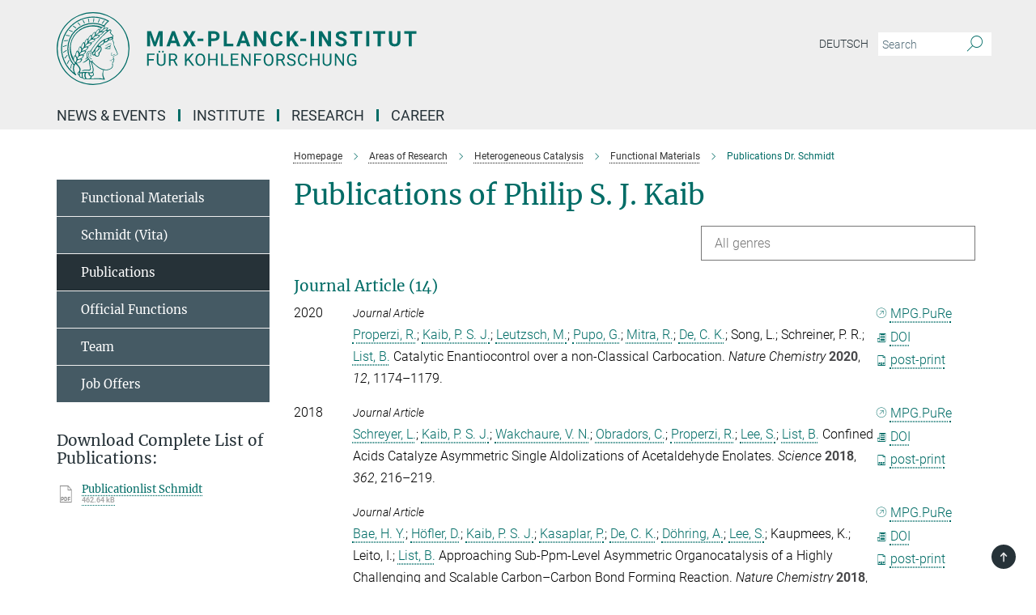

--- FILE ---
content_type: text/html; charset=utf-8
request_url: https://www.kofo.mpg.de/publication-search/298184?person=%2Fpersons%2Fresource%2Fpersons132871
body_size: 18385
content:
<!DOCTYPE html>
<html prefix="og: http://ogp.me/ns#" lang="en">
<head>
  <meta http-equiv="X-UA-Compatible" content="IE=edge">
  <meta content="width=device-width, initial-scale=1.0" name="viewport">
  <meta http-equiv="Content-Type" content="text/html; charset=utf-8"/>
  <title>Publications Dr. Schmidt</title>
  
  <meta name="keywords" content="" /><meta name="description" content="" />
  <meta name="robots" content="nofollow" />

  
<meta property="og:title" content="Publications Dr. Schmidt">
<meta property="og:description" content="">
<meta property="og:type" content="website">
<meta property="og:url" content="https://www.kofo.mpg.de/en/research/heterogeneous-catalysis/schmidt/publications">
<meta property="og:image" content="https://www.kofo.mpg.de/assets/og-logo-281c44f14f2114ed3fe50e666618ff96341055a2f8ce31aa0fd70471a30ca9ed.jpg">


  
  


  <meta name="msapplication-TileColor" content="#fff" />
<meta name="msapplication-square70x70logo" content="/assets/touch-icon-70x70-16c94b19254f9bb0c9f8e8747559f16c0a37fd015be1b4a30d7d1b03ed51f755.png" />
<meta name="msapplication-square150x150logo" content="/assets/touch-icon-150x150-3b1e0a32c3b2d24a1f1f18502efcb8f9e198bf2fc47e73c627d581ffae537142.png" />
<meta name="msapplication-wide310x150logo" content="/assets/touch-icon-310x150-067a0b4236ec2cdc70297273ab6bf1fc2dcf6cc556a62eab064bbfa4f5256461.png" />
<meta name="msapplication-square310x310logo" content="/assets/touch-icon-310x310-d33ffcdc109f9ad965a6892ec61d444da69646747bd88a4ce7fe3d3204c3bf0b.png" />
<link rel="apple-touch-icon" type="image/png" href="/assets/touch-icon-180x180-a3e396f9294afe6618861344bef35fc0075f9631fe80702eb259befcd682a42c.png" sizes="180x180">
<link rel="icon" type="image/png" href="/assets/touch-icon-32x32-143e3880a2e335e870552727a7f643a88be592ac74a53067012b5c0528002367.png" sizes="32x32">

  <link rel="preload" href="/assets/roboto-v20-latin-ext_latin_greek-ext_greek_cyrillic-ext_cyrillic-700-8d2872cf0efbd26ce09519f2ebe27fb09f148125cf65964890cc98562e8d7aa3.woff2" as="font" type="font/woff2" crossorigin="anonymous">
  
  
  
  <script>var ROOT_PATH = '/';var LANGUAGE = 'en';var PATH_TO_CMS = 'https://kofo.iedit.mpg.de';var INSTANCE_NAME = 'kofo';</script>
  
      <link rel="stylesheet" media="all" href="/assets/responsive_live_green-b4104db02fad82373eaef717c39506fa87036661729168d4cfe06a4e84cae1cb.css" />
    <link rel="stylesheet" media="all" href="/assets/responsive/headerstylesheets/kofo-header-7994db30d10f9943cc1702fe3fe9940e9a06e4f2cca256c93ac0a1b3d57509b2.css" />

<script>
  window.addEventListener("load", function() {
    var linkElement = document.createElement("link");
    linkElement.rel="stylesheet";
    linkElement.href="/assets/katex/katex-4c5cd0d7a0c68fd03f44bf90378c50838ac39ebc09d5f02a7a9169be65ab4d65.css";
    linkElement.media="all";
    document.head.appendChild(linkElement);
  });
</script>


  

  

  <script>
  if(!window.DCLGuard) {
    window.DCLGuard=true;
  }
</script>
<script type="module">
//<![CDATA[
document.body.addEventListener('Base',function(){  (function (global) {
    if (global.MpgApp && global.MpgApp.object) {
      global.MpgApp.object.id = +'298184';
    }
  }(window));
});
/*-=deferred=-*/
//]]>
</script>
  <link rel="canonical" href="https://www.kofo.mpg.de/en/research/heterogeneous-catalysis/schmidt/publications" />


  
  <meta name="csrf-param" content="authenticity_token" />
<meta name="csrf-token" content="99zDU9hPBelSqumQ9Du6olC31ZtWizjKQwsOk4Xj5c-D3QHpufg0bpLAT1qE_fvZAAvRkgaczxNXXwztSUxZlQ" />
  <meta name="generator" content="JustRelate CX Cloud (www.justrelate.com)" />
  
  
      <link rel="alternate" hreflang="de" href="https://www.kofo.mpg.de/de/forschung/heterogene-katalyse/schmidt/publikationen" />
    <link rel="alternate" hreflang="en" href="https://www.kofo.mpg.de/en/research/heterogeneous-catalysis/schmidt/publications" />


  
    <script type="module" >
      window.allHash = { 'manifest':'/assets/manifest-04024382391bb910584145d8113cf35ef376b55d125bb4516cebeb14ce788597','responsive/modules/display_pubman_reference_counter':'/assets/responsive/modules/display_pubman_reference_counter-8150b81b51110bc3ec7a4dc03078feda26b48c0226aee02029ee6cf7d5a3b87e','responsive/modules/video_module':'/assets/responsive/modules/video_module-231e7a8449475283e1c1a0c7348d56fd29107c9b0d141c824f3bd51bb4f71c10','responsive/live/annual_report_overview':'/assets/responsive/live/annual_report_overview-f7e7c3f45d3666234c0259e10c56456d695ae3c2df7a7d60809b7c64ce52b732','responsive/live/annual_review_overview':'/assets/responsive/live/annual_review_overview-49341d85de5d249f2de9b520154d516e9b4390cbf17a523d5731934d3b9089ec','responsive/live/deferred-picture-loader':'/assets/responsive/live/deferred-picture-loader-088fb2b6bedef1b9972192d465bc79afd9cbe81cefd785b8f8698056aa04cf93','responsive/live/employee':'/assets/responsive/live/employee-ac8cd3e48754c26d9eaf9f9965ab06aca171804411f359cbccd54a69e89bc31c','responsive/live/employee_landing_page':'/assets/responsive/live/employee_landing_page-ac8cd3e48754c26d9eaf9f9965ab06aca171804411f359cbccd54a69e89bc31c','responsive/live/employee_search':'/assets/responsive/live/employee_search-47a41df3fc7a7dea603765ad3806515b07efaddd7cf02a8d9038bdce6fa548a1','responsive/live/event_overview':'/assets/responsive/live/event_overview-817c26c3dfe343bed2eddac7dd37b6638da92babec077a826fde45294ed63f3c','responsive/live/gallery_overview':'/assets/responsive/live/gallery_overview-459edb4dec983cc03e8658fafc1f9df7e9d1c78786c31d9864e109a04fde3be7','responsive/live/institute_page':'/assets/responsive/live/institute_page-03ec6d8aaec2eff8a6c1522f54abf44608299523f838fc7d14db1e68d8ec0c7a','responsive/live/institutes_map':'/assets/responsive/live/institutes_map-588c0307e4a797238ba50134c823708bd3d8d640157dc87cf24b592ecdbd874e','responsive/live/job_board':'/assets/responsive/live/job_board-0db2f3e92fdcd350960e469870b9bef95adc9b08e90418d17a0977ae0a9ec8fd','responsive/live/newsroom':'/assets/responsive/live/newsroom-c8be313dabf63d1ee1e51af14f32628f2c0b54a5ef41ce999b8bd024dc64cad2','responsive/live/organigramm':'/assets/responsive/live/organigramm-18444677e2dce6a3c2138ce8d4a01aca7e84b3ea9ffc175b801208634555d8ff','responsive/live/research_page':'/assets/responsive/live/research_page-c8be313dabf63d1ee1e51af14f32628f2c0b54a5ef41ce999b8bd024dc64cad2','responsive/live/science_gallery_overview':'/assets/responsive/live/science_gallery_overview-5c87ac26683fe2f4315159efefa651462b87429147b8f9504423742e6b7f7785','responsive/live/tabcard':'/assets/responsive/live/tabcard-be5f79406a0a3cc678ea330446a0c4edde31069050268b66ce75cfda3592da0d','live/advent_calendar':'/assets/live/advent_calendar-4ef7ec5654db2e7d38c778dc295aec19318d2c1afcbbf6ac4bfc2dde87c57f12','live/employee':'/assets/live/employee-fb8f504a3309f25dbdd8d3cf3d3f55c597964116d5af01a0ba720e7faa186337','live/employee_landing_page':'/assets/live/employee_landing_page-fb8f504a3309f25dbdd8d3cf3d3f55c597964116d5af01a0ba720e7faa186337','live/gallery_overview':'/assets/live/gallery_overview-18a0e0553dd83304038b0c94477d177e23b8b98bff7cb6dd36c7c99bf8082d12','live/podcast_page':'/assets/live/podcast_page-fe7023d277ed2b0b7a3228167181231631915515dcf603a33f35de7f4fd9566f','live/video_page':'/assets/live/video_page-62efab78e58bdfd4531ccfc9fe3601ea90abeb617a6de220c1d09250ba003d37','responsive/mpg_common/live/dropdown_list':'/assets/responsive/mpg_common/live/dropdown_list-71372d52518b3cb50132756313972768fdec1d4fa3ffa38e6655696fe2de5c0b','responsive/mpg_common/live/event_calendar':'/assets/responsive/mpg_common/live/event_calendar-719dd7e7333c7d65af04ddf8e2d244a2646b5f16d0d7f24f75b0bb8c334da6a5','responsive/mpg_common/live/event_registration':'/assets/responsive/mpg_common/live/event_registration-e6771dca098e37c2858ff2b690497f83a2808b6c642e3f4540e8587e1896c84e','responsive/mpg_common/live/expandable':'/assets/responsive/mpg_common/live/expandable-e2143bde3d53151b5ff7279eaab589f3fefb4fd31278ca9064fd6b83b38d5912','responsive/mpg_common/live/gallery_youtube_video':'/assets/responsive/mpg_common/live/gallery_youtube_video-b859711b59a5655b5fa2deb87bd0d137460341c3494a5df957f750c716970382','responsive/mpg_common/live/interactive_table':'/assets/responsive/mpg_common/live/interactive_table-bff65d6297e45592f8608cd64814fc8d23f62cb328a98b482419e4c25a31fdde','responsive/mpg_common/live/intersection-observer':'/assets/responsive/mpg_common/live/intersection-observer-9e55d6cf2aac1d0866ac8588334111b664e643e4e91b10c5cbb42315eb25d974','responsive/mpg_common/live/main_menu':'/assets/responsive/mpg_common/live/main_menu-43966868573e0e775be41cf218e0f15a6399cf3695eb4297bae55004451acada','responsive/mpg_common/live/news_publication_overview':'/assets/responsive/mpg_common/live/news_publication_overview-d1aae55c18bfd7cf46bad48f7392e51fc1b3a3b887bc6312a39e36eaa58936fa','responsive/mpg_common/live/reverse':'/assets/responsive/mpg_common/live/reverse-9d6a32ce7c0f41fbc5249f8919f9c7b76cacd71f216c9e6223c27560acf41c8b','responsive/mpg_common/live/shuffle':'/assets/responsive/mpg_common/live/shuffle-14b053c3d32d46209f0572a91d3240487cd520326247fc2f1c36ea4d3a6035eb','responsive/mpg_common/live/slick_lazyloader':'/assets/responsive/mpg_common/live/slick_lazyloader-ea2704816b84026f362aa3824fcd44450d54dffccb7fca3c853d2f830a5ce412','responsive/mpg_common/live/video':'/assets/responsive/mpg_common/live/video-55b7101b2ac2622a81eba0bdefd94b5c5ddf1476b01f4442c3b1ae855b274dcf','responsive/mpg_common/live/youtube_extension':'/assets/responsive/mpg_common/live/youtube_extension-2b42986b3cae60b7e4153221d501bc0953010efeadda844a2acdc05da907e90f','preview/_pdf_sorting':'/assets/preview/_pdf_sorting-8fa7fd1ef29207b6c9a940e5eca927c26157f93f2a9e78e21de2578e6e06edf0','preview/advent_calendar':'/assets/preview/advent_calendar-4ef7ec5654db2e7d38c778dc295aec19318d2c1afcbbf6ac4bfc2dde87c57f12','preview/annual_review_search':'/assets/preview/annual_review_search-8fa7fd1ef29207b6c9a940e5eca927c26157f93f2a9e78e21de2578e6e06edf0','preview/edit_overlays':'/assets/preview/edit_overlays-cef31afd41d708f542672cc748b72a6b62ed10df9ee0030c11a0892ae937db70','preview/employee':'/assets/preview/employee-fb8f504a3309f25dbdd8d3cf3d3f55c597964116d5af01a0ba720e7faa186337','preview/employee_landing_page':'/assets/preview/employee_landing_page-fb8f504a3309f25dbdd8d3cf3d3f55c597964116d5af01a0ba720e7faa186337','preview/gallery_overview':'/assets/preview/gallery_overview-ca27fbd8e436a0f15e28d60a0a4a5861f7f9817b9cb44cb36ae654ebe03eec2a','preview/lodash':'/assets/preview/lodash-01fbab736a95109fbe4e1857ce7958edc28a78059301871a97ed0459a73f92d2','preview/overlay':'/assets/preview/overlay-4b3006f01cc2a80c44064f57acfdb24229925bbf211ca5a5e202b0be8cd2e66e','preview/overlay_ajax_methods':'/assets/preview/overlay_ajax_methods-0cceedf969995341b0aeb5629069bf5117896d2b053822e99f527e733430de65','preview/pdf_overview':'/assets/preview/pdf_overview-8fa7fd1ef29207b6c9a940e5eca927c26157f93f2a9e78e21de2578e6e06edf0','preview/podcast_page':'/assets/preview/podcast_page-8b696f28fe17c5875ac647a54463d6cf4beda5fa758ba590dd50d4f7d11e02a0','preview/preview':'/assets/preview/preview-7d20d27ffa274bf0336cbf591613fbbffd4fa684d745614240e81e11118b65c2','preview/science_gallery_overview':'/assets/preview/science_gallery_overview-00600feadb223d3b4cb5432a27cc6bee695f2b95225cb9ecf2e9407660ebcc35','preview/video_page':'/assets/preview/video_page-5359db6cf01dcd5736c28abe7e77dabdb4c7caa77184713f32f731d158ced5a8','preview_manifest':'/assets/preview_manifest-04024382391bb910584145d8113cf35ef376b55d125bb4516cebeb14ce788597','editmarker':'/assets/editmarker-b8d0504e39fbfef0acc731ba771c770852ec660f0e5b8990b6d367aefa0d9b9c','live':'/assets/live-4aa8e228b0242df1d2d064070d3be572a1ad3e67fe8c70b092213a5236b38737','print':'/assets/print-08c7a83da7f03ca9674c285c1cc50a85f44241f0bcef84178df198c8e9805c3c','mpg_base':'/assets/mpg_base-161fbafcd07f5fc9b56051e8acd88e712c103faef08a887e51fdcf16814b7446','mpg_fouc':'/assets/mpg_fouc-e8a835d89f91cf9c99be7a651f3ca1d04175934511621130554eef6aa910482c','mpg_amd':'/assets/mpg_amd-7c9ab00ac1b3a8c78cac15f76b6d33ed50bb1347cea217b0848031018ef80c94','mpg_amd_bundle':'/assets/mpg_amd_bundle-932e0d098e1959a6b4654b199e4c02974ab670115222c010a0bcc14756fce071','responsive/friendlycaptcha/widget.module.min':'/assets/responsive/friendlycaptcha/widget.module.min-19cabfb2100ce6916acaa628a50895f333f8ffb6a12387af23054565ee2122f2','responsive/honeybadger.min':'/assets/responsive/honeybadger.min-213763a8258237e8c4d12f0dbd98d8a966023b02f7433c1a05c1bace6ef120ec','responsive_live':'/assets/responsive_live-d4b4a938cbf67a69dc6ba9767c95bb10486874f069e457abc2ad6f53c7126fac','katex/katex':'/assets/katex/katex-ca9d4097b1925d5d729e5c4c7ffcdb44112ba08c53e7183feb26afa6927cc4fd','responsive/tsmodules/cashew':'/assets/responsive/tsmodules/cashew-f2b3a6f988f933937212c2239a5008703225511ab19b4a6d6cbead2e9904ae21','responsive/tsmodules/datahandler':'/assets/responsive/tsmodules/datahandler-18b09253aa824ba684b48d41aea5edb6321851210404bdc3c47922c961181980','responsive/tsmodules/edit-menu':'/assets/responsive/tsmodules/edit-menu-ed8038730fbc4b64d700f28f3ccdcc8c33cc558e1182af3f37b6b4374a3ad3b6','responsive/tsmodules/edit':'/assets/responsive/tsmodules/edit-80ca9b5137f2eeb575e45f3ff1fd611effb73bd27d9f920d5f758c27a4212067','responsive/tsmodules/image-information':'/assets/responsive/tsmodules/image-information-2766379bd0ae7c612169084e5437d5662006eec54acbecba9f83ac8773ac20fa','responsive/tsmodules/languages':'/assets/responsive/tsmodules/languages-33d886fa0f8a758ac8817dfaf505c136d22e86a95988298f3b14cf46c870a586','responsive/tsmodules/menu':'/assets/responsive/tsmodules/menu-dc7cee42b20a68a887e06bb1979d6ecc601ff8dd361b80cc6a8190e33ab7f005','responsive/tsmodules/notify':'/assets/responsive/tsmodules/notify-44b67b61195156d3827af8dfd00797cd327f013dc404720659f2d3da19cf6f77','responsive/tsmodules/virtual-form':'/assets/responsive/tsmodules/virtual-form-31974440dbd9f79534149b9376a63b1f2e0b542abb5ba898e4fbaeef377d66ca' }
    </script>
    <script type="module">
//<![CDATA[
document.body.addEventListener('AMD',function(){    requirejs.config({
      waitSeconds:0,
      paths: allHash
    })
});
/*-=deferred=-*/
//]]>
</script></head>

 <body class="kofo publication_search  language-en" id="top">
  
  
  

<header class="navbar hero navigation-on-bottom">

  <div class="container remove-padding header-main-container">


    <div class="navbar-header">
        <a class="navbar-brand mpg-icon mpg-icon-logo language-en language-engreen" aria-label="Logo Max-Planck-Institut für Kohlenforschung, go to homepage" href="/en"></a>
    </div>

    <div class="lang-search">
      <div class="collapse navbar-collapse bs-navbar-collapse">
        <ul class="hidden-xs hidden-sm nav navbar-nav navbar-right navbar-meta">
          <li class="language-switcher-links">
            <li class="flag">
    <a class="icon_flag_de" href="/publication-search/252702?person=%2Fpersons%2Fresource%2Fpersons132871">Deutsch</a>
</li>


          </li>
          <li>
            <form class="navbar-form navbar-left search-field hidden-xs" role="search" action="/2603/search-result" accept-charset="UTF-8" method="get">
  <div class="form-group noindex">
    <input class="form-control searchfield"
      name="searchfield"
      placeholder="Search"
      value=""
      type="search"
      aria-label="You did not enter a query."
    />
    <button class="btn btn-default searchbutton" aria-label="Search">
      <i class="mpg-icon mpg-icon-search" role="img" aria-hidden="true"></i>
    </button>
  </div>
</form>
          </li>
          <li>
            
          </li>

        </ul>
      </div>
    </div>


    <div class="navbar-title-wrapper">

      <nav class="navbar navbar-default" aria-label="Main navigation">
        <div class="navbar-header">
          <div class="visible-xs visible-sm">
            <button class="nav-btn navbar-toggle" type="button" data-toggle="collapse" data-target="#main-navigation-container" aria-haspopup="true" aria-expanded="false" aria-label="Main navigation switch">
              <svg width="40" height="40" viewBox="-25 -25 50 50">
                <circle cx="0" cy="0" r="25" fill="none"/>
                <rect class="burgerline-1" x="-15" y="-12" width="30" height="4" fill="black"/>
                <rect class="burgerline-2" x="-15" y="-2" width="30" height="4" fill="black"/>
                <rect class="burgerline-3" x="-15" y="8" width="30" height="4" fill="black"/>
              </svg>
            </button>
          </div>
        </div>

        <div class="collapse navbar-collapse js-navbar-collapse noindex" id="main-navigation-container">

          <div class="mobile-search-pwa-container">
            <div class="mobile-search-container">
              <form class="navbar-form navbar-left search-field visible-sm visible-xs mobile clearfix" role="search" action="/2603/search-result" accept-charset="UTF-8" method="get">
  <div class="form-group noindex">
    <input class="form-control searchfield"
      name="searchfield"
      placeholder="Search"
      value=""
      type="search"
      aria-label="You did not enter a query."
    />
    <button class="btn btn-default searchbutton" aria-label="Search">
      <i class="mpg-icon mpg-icon-search" role="img" aria-hidden="true"></i>
    </button>
  </div>
</form>
            </div>
              
          </div>

          
            <ul class="nav navbar-nav col-xs-12" id="main_nav" data-timestamp="2026-01-13T10:30:14.902Z">
<li class="dropdown mega-dropdown clearfix" tabindex="0" data-positioning="1">
<a class="main-navi-item dropdown-toggle undefined" id="Root-en.0">News &amp; Events<span class="arrow-dock"></span></a><a class="dropdown-toggle visible-xs visible-sm" data-no-bs-toggle="dropdown" role="button" aria-expanded="false" aria-controls="flyout-Root-en.0"><span class="mpg-icon mpg-icon-down2"></span></a><ul id="flyout-Root-en.0" class="col-xs-12 dropdown-menu  mega-dropdown-menu row"><li class="col-xs-12 col-sm-4 menu-column"><ul class="main">
<li class="dropdown-title"><a href="/en/news" id="Root-en.0.0.0">News</a></li>
<li class="dropdown-title"><a href="/en/mediacenter" id="Root-en.0.0.1">Mediacenter</a></li>
<li class="dropdown-title"><a href="/en/current-topics/events" id="Root-en.0.0.2">Events</a></li>
<li class="dropdown-title"><a href="/943707/nobelpreis-2021" id="Root-en.0.0.3">Nobelprize 2021</a></li>
<li class="dropdown-title"><a href="/en/ziegler-lectures" id="Root-en.0.0.4">Ziegler Lectures</a></li>
<li class="dropdown-title"><a class="external" href="https://www.cec.mpg.de/en/institute/ernst-haage-award" target="_blank" id="Root-en.0.0.5">Ernst Haage Prize</a></li>
</ul></li></ul>
</li>
<li class="dropdown mega-dropdown clearfix" tabindex="0" data-positioning="1">
<a class="main-navi-item dropdown-toggle undefined" id="Root-en.1">Institute<span class="arrow-dock"></span></a><a class="dropdown-toggle visible-xs visible-sm" data-no-bs-toggle="dropdown" role="button" aria-expanded="false" aria-controls="flyout-Root-en.1"><span class="mpg-icon mpg-icon-down2"></span></a><ul id="flyout-Root-en.1" class="col-xs-12 dropdown-menu  mega-dropdown-menu row"><li class="col-xs-12 col-sm-4 menu-column"><ul class="main">
<li class="dropdown-title"><a href="/en/institute" id="Root-en.1.0.0">Overview</a></li>
<li class="dropdown-title"><a href="/en/institute/portrait" id="Root-en.1.0.1">Portrait</a></li>
<li class="dropdown-title"><a href="/en/institute/history" id="Root-en.1.0.2">History</a></li>
<li class="dropdown-title"><a href="/en/institute/foundation" id="Root-en.1.0.3">Foundation</a></li>
<li class="dropdown-title"><a href="/2491/kofo#__target_object_not_reachable" id="Root-en.1.0.4">Organizational Chart</a></li>
<li class="dropdown-title"><a href="/en/institute/board-of-directors" id="Root-en.1.0.5">Board of Directors</a></li>
<li class="dropdown-title"><a href="/en/institute/administration" id="Root-en.1.0.6">Administration</a></li>
<li class="dropdown-title"><a href="/en/institute/personnel" id="Root-en.1.0.7">Personnel</a></li>
<li class="dropdown-title">
<a href="/en/institute/publications" id="Root-en.1.0.8">Publications</a><ul><li><a class="external" href="https://www.mpg.de/154876/kohlenforschung" target="_blank" id="Root-en.1.0.8.0">Year Book Articles</a></li></ul>
</li>
<li class="dropdown-title"><a href="/en/institute/muelheim-and-surrounding" id="Root-en.1.0.9">Mülheim and Surrounding</a></li>
<li class="dropdown-title"><a href="/863544/Campus-Life" id="Root-en.1.0.10">Campus Life</a></li>
</ul></li></ul>
</li>
<li class="dropdown mega-dropdown clearfix" tabindex="0" data-positioning="3">
<a class="main-navi-item dropdown-toggle undefined" id="Root-en.2">Research<span class="arrow-dock"></span></a><a class="dropdown-toggle visible-xs visible-sm" data-no-bs-toggle="dropdown" role="button" aria-expanded="false" aria-controls="flyout-Root-en.2"><span class="mpg-icon mpg-icon-down2"></span></a><ul id="flyout-Root-en.2" class="col-xs-12 dropdown-menu  mega-dropdown-menu row">
<li class="col-xs-12 col-sm-4 menu-column"><ul class="main">
<li class="dropdown-title"><a href="/en/areas-of-research" id="Root-en.2.0.0">Overview</a></li>
<li class="dropdown-title">
<a id="Root-en.2.0.1">Organic Synthesis</a><ul><li><a href="/en/research/organic-synthesis" id="Root-en.2.0.1.0">Tobias Ritter</a></li></ul>
</li>
<li class="dropdown-title">
<a id="Root-en.2.0.2">Homogeneous Catalysis</a><ul>
<li><a href="/en/research/homogeneous-catalysis" id="Root-en.2.0.2.0">Benjamin List</a></li>
<li><a href="/1017838/turberg" id="Root-en.2.0.2.1">Mathias Turberg</a></li>
</ul>
</li>
<li class="dropdown-title">
<a id="Root-en.2.0.3">Heterogeneous Catalysis</a><ul>
<li><a href="/en/research/heterogeneous-catalysis" id="Root-en.2.0.3.0">Ferdi Schüth</a></li>
<li><a href="/en/research/heterogeneous-catalysis/felderhoff" id="Root-en.2.0.3.1">Michael Felderhoff</a></li>
<li><a href="/en/research/heterogeneous-catalysis/marlow" id="Root-en.2.0.3.2">Frank Marlow</a></li>
<li><a href="/en/research/heterogeneous-catalysis/neumann" id="Root-en.2.0.3.3">Constanze Neumann</a></li>
<li><a href="/en/research/heterogeneous-catalysis/schmidt" id="Root-en.2.0.3.4">Wolfgang Schmidt</a></li>
<li><a href="/en/research/heterogeneous-catalysis/tueysuez" id="Root-en.2.0.3.5">Harun Tüysüz</a></li>
<li><a href="/kofo/en/research/services/xrd-and-spectroscopy" id="Root-en.2.0.3.6">Claudia Weidenthaler</a></li>
<li><a href="/990687/MechSyn" id="Root-en.2.0.3.7">MechSyn</a></li>
<li><a href="/1039625/Minerva-Carbon" id="Root-en.2.0.3.8">Minerva Carbon</a></li>
</ul>
</li>
<li class="dropdown-title">
<a id="Root-en.2.0.4">Organometallic Chemistry</a><ul><li><a href="/en/research/organometallic-chemistry" id="Root-en.2.0.4.0">Alois Fürstner</a></li></ul>
</li>
</ul></li>
<li class="col-xs-12 col-sm-4 menu-column"><ul class="main">
<li class="dropdown-title">
<a id="Root-en.2.1.0">Molecular Theory and Spectroscopy</a><ul>
<li><a href="/en/research/molecular-theory-and-spectroscopy" id="Root-en.2.1.0.0">Frank Neese</a></li>
<li><a href="/en/research/molecular-theory-and-spectroscopy/atanasov" id="Root-en.2.1.0.1">Mihail Atanasov</a></li>
<li><a href="/en/research/molecular-theory-and-spectroscopy/auer" id="Root-en.2.1.0.2">Alexander Auer</a></li>
<li><a href="/en/research/molecular-theory-and-spectroscopy/van-gastel" id="Root-en.2.1.0.3">Maurice van Gastel</a></li>
<li><a href="/en/research/molecular-theory-and-spectroscopy/helmich-paris" id="Root-en.2.1.0.4">Benjamin Helmich-Paris</a></li>
<li><a href="/en/research/molecular-theory-and-spectroscopy/manganas" id="Root-en.2.1.0.5">Dimitrios Manganas</a></li>
<li><a href="/en/research/molecular-theory-and-spectroscopy/pantazis" id="Root-en.2.1.0.6">Dimitrios Pantazis</a></li>
<li><a href="/970824/qiu" id="Root-en.2.1.0.7">Guanqi Qiu</a></li>
</ul>
</li>
<li class="dropdown-title">
<a id="Root-en.2.1.1">Biocatalysis</a><ul><li><a href="/en/research/biocatalysis" id="Root-en.2.1.1.0">Manfred T. Reetz</a></li></ul>
</li>
<li class="dropdown-title">
<a id="Root-en.2.1.2">Sustainable Catalysis</a><ul><li><a href="/1025115/cornella" id="Root-en.2.1.2.0">Josep Cornellà</a></li></ul>
</li>
</ul></li>
<li class="col-xs-12 col-sm-4 menu-column"><ul class="main">
<li class="dropdown-title">
<a id="Root-en.2.2.0">Service Departments</a><ul>
<li><a href="/en/forschung/service-departments" id="Root-en.2.2.0.0">Overview</a></li>
<li><a href="/en/research/services/it" id="Root-en.2.2.0.1">Christian Baumert: IT</a></li>
<li><a href="/en/research/services/library" id="Root-en.2.2.0.2">Christian Baumert: Library</a></li>
<li><a href="/en/research/services/nmr" id="Root-en.2.2.0.3">Christophe Farès: Nuclear Magnetic Resonance Spectroscopy</a></li>
<li><a href="/en/research/service-departments/emray" id="Root-en.2.2.0.4">Christian W. Lehmann: Chemical Crystallography and Electron Microscopy</a></li>
<li><a href="/en/research/services/ms" id="Root-en.2.2.0.5">Wolfgang Schrader: Mass Spectrometry Laboratory</a></li>
<li><a href="/en/research/services/gclc" id="Root-en.2.2.0.6">Philipp Schulze: Chromatography</a></li>
<li><a href="/en/research/services/technical-laboratories" id="Root-en.2.2.0.7">Nils Theyssen: Technical Laboratories and Central Safety</a></li>
<li><a href="/kofo/en/research/services/xrd-and-spectroscopy" id="Root-en.2.2.0.8">Claudia Weidenthaler: XRD &amp; Spectroscopy</a></li>
<li><a href="/en/research/services/orca" id="Root-en.2.2.0.9">Frank Wennmohs: ORCA</a></li>
</ul>
</li>
<li class="dropdown-title"><a href="/en/research/previous-groupleaders" id="Root-en.2.2.1">Previous Group Leaders</a></li>
</ul></li>
</ul>
</li>
<li class="dropdown mega-dropdown clearfix" tabindex="0" data-positioning="1">
<a class="main-navi-item dropdown-toggle undefined" id="Root-en.3"> Career<span class="arrow-dock"></span></a><a class="dropdown-toggle visible-xs visible-sm" data-no-bs-toggle="dropdown" role="button" aria-expanded="false" aria-controls="flyout-Root-en.3"><span class="mpg-icon mpg-icon-down2"></span></a><ul id="flyout-Root-en.3" class="col-xs-12 dropdown-menu  mega-dropdown-menu row"><li class="col-xs-12 col-sm-4 menu-column"><ul class="main">
<li class="dropdown-title"><a href="/career" id="Root-en.3.0.0">Overview</a></li>
<li class="dropdown-title"><a href="/862890/How-to-apply" id="Root-en.3.0.1">How to apply</a></li>
<li class="dropdown-title"><a href="/en/job-advertisements" id="Root-en.3.0.2">Job Advertisements</a></li>
<li class="dropdown-title"><a href="/863544/Campus-Life" id="Root-en.3.0.3">Campus Life</a></li>
<li class="dropdown-title"><a href="/862987/Ausbildung" id="Root-en.3.0.4">Apprentice Program</a></li>
<li class="dropdown-title"><a href="/863827/schule-und-praktikum" id="Root-en.3.0.5">Teachers and Students</a></li>
</ul></li></ul>
</li>
</ul>

          <div class="text-center language-switcher visible-xs visible-sm">
            <li class="flag">
    <a class="icon_flag_de" href="/publication-search/252702?person=%2Fpersons%2Fresource%2Fpersons132871">Deutsch</a>
</li>


          </div>
        </div>
      </nav>
    </div>
  </div>
</header>

<header class="container-full-width visible-print-block">
  <div class="container">
    <div class="row">
      <div class="col-xs-12">
        <div class="content">
              <span class="mpg-icon mpg-icon-logo custom-print-header language-en">
                Max-Planck-Institut für Kohlenforschung
              </span>
        </div>
      </div>
    </div>
  </div>
</header>

<script type="module">
//<![CDATA[
document.body.addEventListener('Base',function(){  var mainMenu;
  if(typeof MpgCommon != "undefined") {
    mainMenu = new MpgCommon.MainMenu();
  }
});
/*-=deferred=-*/
//]]>
</script>
  
  <div id="page_content">
    
  <div class="container content-wrapper">
    <div class="row">
      <main>
        <article class="col-md-9  col-md-push-3">
          <div class="content py-0">
            <div class="noindex">
  <nav class="hidden-print" aria-label="breadcrumb">
    <ol class="breadcrumb clearfix" vocab="http://schema.org/" typeof="BreadcrumbList">

          <li class="breadcrumb-item" property="itemListElement" typeof="ListItem">
            <a property="item"
               typeof="WebPage"
               href="/en"
               class=""
               title="">
              <span property="name">Homepage</span>
            </a>
            <meta property="position" content="1">
          </li>
          <li class="breadcrumb-item" property="itemListElement" typeof="ListItem">
            <a property="item"
               typeof="WebPage"
               href="/en/areas-of-research"
               class=""
               title="">
              <span property="name">Areas of Research</span>
            </a>
            <meta property="position" content="2">
          </li>
          <li class="breadcrumb-item" property="itemListElement" typeof="ListItem">
            <a property="item"
               typeof="WebPage"
               href="/en/research/heterogeneous-catalysis"
               class=""
               title="">
              <span property="name">Heterogeneous Catalysis</span>
            </a>
            <meta property="position" content="3">
          </li>
          <li class="breadcrumb-item" property="itemListElement" typeof="ListItem">
            <a property="item"
               typeof="WebPage"
               href="/en/research/heterogeneous-catalysis/schmidt"
               class=""
               title="">
              <span property="name">Functional Materials</span>
            </a>
            <meta property="position" content="4">
          </li>
      <li class="breadcrumb-item active" property="itemListElement" typeof="ListItem" aria-current="page">
        <span property="name">Publications Dr. Schmidt</span>
        <meta property="position" content="5">
      </li>
    </ol>
  </nav>
</div>


          </div>
          

<div class="content">
  <h1>Publications of Philip S. J. Kaib</h1>

  <div id="new_search_button" class="clearfix">
    
  </div>
    <div id="publication_dropdown_lists" class="clearfix">
  <div class="dropdown_list large">
    <div class="selected_date show_next">All genres</div>
    <ul class="select dropdown-menu select_hidden">
        <li><a rel="nofollow" href="/publication-search/298184?deactivate_global_blacklist=false&page=1&person=%2Fpersons%2Fresource%2Fpersons132871#article">Journal Article (14)</a></li>
        <li><a rel="nofollow" href="/publication-search/298184?deactivate_global_blacklist=false&page=1&person=%2Fpersons%2Fresource%2Fpersons132871#thesis-phd">Thesis - PhD (1)</a></li>
        <li><a rel="nofollow" href="/publication-search/298184?deactivate_global_blacklist=false&page=1&person=%2Fpersons%2Fresource%2Fpersons132871#other">Other (3)</a></li>
    </ul>
  </div>
</div>


      <h3><a name="article">Journal Article (14)</a></h3>
  <div class="publication_list">
      <div class="publication_in_list row">
        <div class="publication_index col-xs-12 col-sm-1">2020</div>
        <div class="col-xs-12 publication_container no-gutters col-sm-11">
          <div class="publication_in_list_content col-xs-12 col-sm-10">
            <small><i>Journal Article</i></small>
            <div><a rel="nofollow" class="author_name" href="/publication-search/298184?person=%2Fpersons%2Fresource%2Fpersons194757">Properzi, R.</a>; <a rel="nofollow" class="author_name" href="/publication-search/298184?person=%2Fpersons%2Fresource%2Fpersons132871">Kaib, P. S. J.</a>; <a rel="nofollow" class="author_name" href="/publication-search/298184?person=%2Fpersons%2Fresource%2Fpersons132873">Leutzsch, M.</a>; <a rel="nofollow" class="author_name" href="/publication-search/298184?person=%2Fpersons%2Fresource%2Fpersons160168">Pupo, G.</a>; <a rel="nofollow" class="author_name" href="/publication-search/298184?person=%2Fpersons%2Fresource%2Fpersons188244">Mitra, R.</a>; <a rel="nofollow" class="author_name" href="/publication-search/298184?person=%2Fpersons%2Fresource%2Fpersons132969">De, C. K.</a>; <span class='author_name'>Song, L.</span>; <span class='author_name'>Schreiner, P. R.</span>; <a rel="nofollow" class="author_name" href="/publication-search/298184?person=%2Fpersons%2Fresource%2Fpersons58764">List, B.</a> Catalytic Enantiocontrol over a non-Classical Carbocation. <i>Nature Chemistry</i> <b>2020</b>, <i>12</i>, 1174–1179.</div>
          </div>
          <div class="publication_links col-xs-12 col-sm-2"><div class="options">
  <div class="publication_link">
    <a class="pubman" target="_blank" rel="nofollow" href="https://pure.mpg.de/pubman/faces/ViewItemFullPage.jsp?itemId=item_3257766"><i class="external"></i>MPG.PuRe</a>
  </div>
  <div class="publication_link"><a class="doi" target="_blank" rel="nofollow" href="https://dx.doi.org/10.1038/s41557-020-00558-1"><i class="mpg-icon mpg-icon-news"></i>DOI</a></div>
    <div class="publication_link"><a class="pdf" target="_blank" rel="nofollow" href="https://pure.mpg.de/pubman/item/item_3257766_5/component/file_3356712/Properzi, Kaib, Leutzsch, Pupo, Mitra, De, Song, Schreiner, List 2020.pdf?mode=download"><i class="mpg-icon mpg-icon-pdf"></i>post-print</a></div>
</div>
</div>
        </div>
      </div>
      <div class="publication_in_list row">
        <div class="publication_index col-xs-12 col-sm-1">2018</div>
        <div class="col-xs-12 publication_container no-gutters col-sm-11">
          <div class="publication_in_list_content col-xs-12 col-sm-10">
            <small><i>Journal Article</i></small>
            <div><a rel="nofollow" class="author_name" href="/publication-search/298184?person=%2Fpersons%2Fresource%2Fpersons200417">Schreyer, L.</a>; <a rel="nofollow" class="author_name" href="/publication-search/298184?person=%2Fpersons%2Fresource%2Fpersons132871">Kaib, P. S. J.</a>; <a rel="nofollow" class="author_name" href="/publication-search/298184?person=%2Fpersons%2Fresource%2Fpersons59078">Wakchaure, V. N.</a>; <a rel="nofollow" class="author_name" href="/publication-search/298184?person=%2Fpersons%2Fresource%2Fpersons226594">Obradors, C.</a>; <a rel="nofollow" class="author_name" href="/publication-search/298184?person=%2Fpersons%2Fresource%2Fpersons194757">Properzi, R.</a>; <a rel="nofollow" class="author_name" href="/publication-search/298184?person=%2Fpersons%2Fresource%2Fpersons200419">Lee, S.</a>; <a rel="nofollow" class="author_name" href="/publication-search/298184?person=%2Fpersons%2Fresource%2Fpersons58764">List, B.</a> Confined Acids Catalyze Asymmetric Single Aldolizations of Acetaldehyde Enolates. <i>Science</i> <b>2018</b>, <i>362</i>, 216–219.</div>
          </div>
          <div class="publication_links col-xs-12 col-sm-2"><div class="options">
  <div class="publication_link">
    <a class="pubman" target="_blank" rel="nofollow" href="https://pure.mpg.de/pubman/faces/ViewItemFullPage.jsp?itemId=item_3003250"><i class="external"></i>MPG.PuRe</a>
  </div>
  <div class="publication_link"><a class="doi" target="_blank" rel="nofollow" href="https://dx.doi.org/10.1126/science.aau0817"><i class="mpg-icon mpg-icon-news"></i>DOI</a></div>
    <div class="publication_link"><a class="pdf" target="_blank" rel="nofollow" href="https://pure.mpg.de/pubman/item/item_3003250_4/component/file_3060518/Schreyer, Kaib, Wakchaure, Obradors, Properzi, Lee, List 2018.pdf?mode=download"><i class="mpg-icon mpg-icon-pdf"></i>post-print</a></div>
</div>
</div>
        </div>
      </div>
      <div class="publication_in_list row">
        <div class="publication_index col-xs-12 col-sm-1"></div>
        <div class="col-xs-12 publication_container no-gutters col-sm-11">
          <div class="publication_in_list_content col-xs-12 col-sm-10">
            <small><i>Journal Article</i></small>
            <div><a rel="nofollow" class="author_name" href="/publication-search/298184?person=%2Fpersons%2Fresource%2Fpersons199547">Bae, H. Y.</a>; <a rel="nofollow" class="author_name" href="/publication-search/298184?person=%2Fpersons%2Fresource%2Fpersons191811">Höfler, D.</a>; <a rel="nofollow" class="author_name" href="/publication-search/298184?person=%2Fpersons%2Fresource%2Fpersons132871">Kaib, P. S. J.</a>; <a rel="nofollow" class="author_name" href="/publication-search/298184?person=%2Fpersons%2Fresource%2Fpersons225801">Kasaplar, P.</a>; <a rel="nofollow" class="author_name" href="/publication-search/298184?person=%2Fpersons%2Fresource%2Fpersons132969">De, C. K.</a>; <a rel="nofollow" class="author_name" href="/publication-search/298184?person=%2Fpersons%2Fresource%2Fpersons58516">Döhring, A.</a>; <a rel="nofollow" class="author_name" href="/publication-search/298184?person=%2Fpersons%2Fresource%2Fpersons200419">Lee, S.</a>; <span class='author_name'>Kaupmees, K.</span>; <span class='author_name'>Leito, I.</span>; <a rel="nofollow" class="author_name" href="/publication-search/298184?person=%2Fpersons%2Fresource%2Fpersons58764">List, B.</a> Approaching Sub-Ppm-Level Asymmetric Organocatalysis of a Highly Challenging and Scalable Carbon–Carbon Bond Forming Reaction. <i>Nature Chemistry</i> <b>2018</b>, <i>10</i>, 888–894.</div>
          </div>
          <div class="publication_links col-xs-12 col-sm-2"><div class="options">
  <div class="publication_link">
    <a class="pubman" target="_blank" rel="nofollow" href="https://pure.mpg.de/pubman/faces/ViewItemFullPage.jsp?itemId=item_2642265"><i class="external"></i>MPG.PuRe</a>
  </div>
  <div class="publication_link"><a class="doi" target="_blank" rel="nofollow" href="https://dx.doi.org/10.1038/s41557-018-0065-0"><i class="mpg-icon mpg-icon-news"></i>DOI</a></div>
    <div class="publication_link"><a class="pdf" target="_blank" rel="nofollow" href="https://pure.mpg.de/pubman/item/item_2642265_7/component/file_3060516/Bae, Hoefler, Kaib, Kasaplar, De, Doehring, Lee, Kaupmees, Leito, List 2018.pdf?mode=download"><i class="mpg-icon mpg-icon-pdf"></i>post-print</a></div>
</div>
</div>
        </div>
      </div>
      <div class="publication_in_list row">
        <div class="publication_index col-xs-12 col-sm-1"></div>
        <div class="col-xs-12 publication_container no-gutters col-sm-11">
          <div class="publication_in_list_content col-xs-12 col-sm-10">
            <small><i>Journal Article</i></small>
            <div><a rel="nofollow" class="author_name" href="/publication-search/298184?person=%2Fpersons%2Fresource%2Fpersons200421">Tsuji, N.</a>; <a rel="nofollow" class="author_name" href="/publication-search/298184?person=%2Fpersons%2Fresource%2Fpersons219934">Kennemur, J. L.</a>; <a rel="nofollow" class="author_name" href="/publication-search/298184?person=%2Fpersons%2Fresource%2Fpersons219936">Buyck, T.</a>; <a rel="nofollow" class="author_name" href="/publication-search/298184?person=%2Fpersons%2Fresource%2Fpersons200419">Lee, S.</a>; <a rel="nofollow" class="author_name" href="/publication-search/298184?person=%2Fpersons%2Fresource%2Fpersons219938">Prévost, S.</a>; <a rel="nofollow" class="author_name" href="/publication-search/298184?person=%2Fpersons%2Fresource%2Fpersons132871">Kaib, P. S. J.</a>; <span class='author_name'>Bykov, D.</span>; <a rel="nofollow" class="author_name" href="/publication-search/298184?person=%2Fpersons%2Fresource%2Fpersons58537">Farès, C.</a>; <a rel="nofollow" class="author_name" href="/publication-search/298184?person=%2Fpersons%2Fresource%2Fpersons58764">List, B.</a> Activation of Olefins Via Asymmetric Brønsted Acid Catalysis. <i>Science</i> <b>2018</b>, <i>359</i>, 1501–1505.</div>
          </div>
          <div class="publication_links col-xs-12 col-sm-2"><div class="options">
  <div class="publication_link">
    <a class="pubman" target="_blank" rel="nofollow" href="https://pure.mpg.de/pubman/faces/ViewItemFullPage.jsp?itemId=item_2573617"><i class="external"></i>MPG.PuRe</a>
  </div>
  <div class="publication_link"><a class="doi" target="_blank" rel="nofollow" href="https://dx.doi.org/10.1126/science.aaq0445"><i class="mpg-icon mpg-icon-news"></i>DOI</a></div>
    <div class="publication_link"><a class="pdf" target="_blank" rel="nofollow" href="https://pure.mpg.de/pubman/item/item_2573617_11/component/file_3060519/Tsuji, Kennemur, Buyck, Lee, Prevost, Kaib, Bykov, Fares, List 2018.pdf?mode=download"><i class="mpg-icon mpg-icon-pdf"></i>post-print</a></div>
</div>
</div>
        </div>
      </div>
      <div class="publication_in_list row">
        <div class="publication_index col-xs-12 col-sm-1"></div>
        <div class="col-xs-12 publication_container no-gutters col-sm-11">
          <div class="publication_in_list_content col-xs-12 col-sm-10">
            <small><i>Journal Article</i></small>
            <div><a rel="nofollow" class="author_name" href="/publication-search/298184?person=%2Fpersons%2Fresource%2Fpersons191809">Gatzenmeier, T.</a>; <a rel="nofollow" class="author_name" href="/publication-search/298184?person=%2Fpersons%2Fresource%2Fpersons132871">Kaib, P. S. J.</a>; <a rel="nofollow" class="author_name" href="/publication-search/298184?person=%2Fpersons%2Fresource%2Fpersons202068">Lingnau, J. B.</a>; <a rel="nofollow" class="author_name" href="/publication-search/298184?person=%2Fpersons%2Fresource%2Fpersons58578">Goddard, R.</a>; <a rel="nofollow" class="author_name" href="/publication-search/298184?person=%2Fpersons%2Fresource%2Fpersons58764">List, B.</a> The Catalytic Asymmetric Mukaiyama–Michael Reaction of Silyl Ketene Acetals with α,β-Unsaturated Methyl Esters. <i>Angewandte Chemie International Edition</i> <b>2018</b>, <i>57</i>, 2464–2468.</div>
          </div>
          <div class="publication_links col-xs-12 col-sm-2"><div class="options">
  <div class="publication_link">
    <a class="pubman" target="_blank" rel="nofollow" href="https://pure.mpg.de/pubman/faces/ViewItemFullPage.jsp?itemId=item_2558290"><i class="external"></i>MPG.PuRe</a>
  </div>
  <div class="publication_link"><a class="doi" target="_blank" rel="nofollow" href="https://dx.doi.org/10.1002/anie.201712088"><i class="mpg-icon mpg-icon-news"></i>DOI</a></div>
    <div class="publication_link"><a class="pdf" target="_blank" rel="nofollow" href="https://pure.mpg.de/pubman/item/item_2558290_5/component/file_3075586/Gatzenmeier, Kaib, Lingnau, Goddard, List 2018.pdf?mode=download"><i class="mpg-icon mpg-icon-pdf"></i>post-print</a></div>
</div>
</div>
        </div>
      </div>
      <div class="publication_in_list row">
        <div class="publication_index col-xs-12 col-sm-1">2017</div>
        <div class="col-xs-12 publication_container no-gutters col-sm-11">
          <div class="publication_in_list_content col-xs-12 col-sm-10">
            <small><i>Journal Article</i></small>
            <div><a rel="nofollow" class="author_name" href="/publication-search/298184?person=%2Fpersons%2Fresource%2Fpersons180741">Liu, L.</a>; <a rel="nofollow" class="author_name" href="/publication-search/298184?person=%2Fpersons%2Fresource%2Fpersons211395">Kim, H.</a>; <a rel="nofollow" class="author_name" href="/publication-search/298184?person=%2Fpersons%2Fresource%2Fpersons191820">Xie, Y.</a>; <a rel="nofollow" class="author_name" href="/publication-search/298184?person=%2Fpersons%2Fresource%2Fpersons58537">Farès, C.</a>; <a rel="nofollow" class="author_name" href="/publication-search/298184?person=%2Fpersons%2Fresource%2Fpersons132871">Kaib, P. S. J.</a>; <a rel="nofollow" class="author_name" href="/publication-search/298184?person=%2Fpersons%2Fresource%2Fpersons58578">Goddard, R.</a>; <a rel="nofollow" class="author_name" href="/publication-search/298184?person=%2Fpersons%2Fresource%2Fpersons58764">List, B.</a> Catalytic Asymmetric [4+2]-Cycloaddition of Dienes with Aldehydes. <i>Journal of the American Chemical Society</i> <b>2017</b>, <i>139</i>, 13656–13659.</div>
          </div>
          <div class="publication_links col-xs-12 col-sm-2"><div class="options">
  <div class="publication_link">
    <a class="pubman" target="_blank" rel="nofollow" href="https://pure.mpg.de/pubman/faces/ViewItemFullPage.jsp?itemId=item_2491543"><i class="external"></i>MPG.PuRe</a>
  </div>
  <div class="publication_link"><a class="doi" target="_blank" rel="nofollow" href="https://dx.doi.org/10.1021/jacs.7b08357"><i class="mpg-icon mpg-icon-news"></i>DOI</a></div>
    <div class="publication_link"><a class="pdf" target="_blank" rel="nofollow" href="https://pure.mpg.de/pubman/item/item_2491543_6/component/file_3075584/Liu, Kim, Xie, Fares, Kaib, Goddard, List 2017.pdf?mode=download"><i class="mpg-icon mpg-icon-pdf"></i>post-print</a></div>
</div>
</div>
        </div>
      </div>
      <div class="publication_in_list row">
        <div class="publication_index col-xs-12 col-sm-1"></div>
        <div class="col-xs-12 publication_container no-gutters col-sm-11">
          <div class="publication_in_list_content col-xs-12 col-sm-10">
            <small><i>Journal Article</i></small>
            <div><a rel="nofollow" class="author_name" href="/publication-search/298184?person=%2Fpersons%2Fresource%2Fpersons200419">Lee, S.</a>; <a rel="nofollow" class="author_name" href="/publication-search/298184?person=%2Fpersons%2Fresource%2Fpersons132871">Kaib, P. S. J.</a>; <a rel="nofollow" class="author_name" href="/publication-search/298184?person=%2Fpersons%2Fresource%2Fpersons58764">List, B.</a> N-Triflylphosphorimidoyl Trichloride: A Versatile Reagent for the Synthesis of Strong Chiral Brønsted Acids. <i>Synlett</i> <b>2017</b>, <i>28</i>, 1478–1480.</div>
          </div>
          <div class="publication_links col-xs-12 col-sm-2"><div class="options">
  <div class="publication_link">
    <a class="pubman" target="_blank" rel="nofollow" href="https://pure.mpg.de/pubman/faces/ViewItemFullPage.jsp?itemId=item_2465113"><i class="external"></i>MPG.PuRe</a>
  </div>
  <div class="publication_link"><a class="doi" target="_blank" rel="nofollow" href="https://dx.doi.org/10.1055/s-0036-1588782"><i class="mpg-icon mpg-icon-news"></i>DOI</a></div>
    <div class="publication_link"><a class="pdf" target="_blank" rel="nofollow" href="https://pure.mpg.de/pubman/item/item_2465113_4/component/file_2596222/Lee, Kaib, List 2017 N-Triflylphosphorimidoyl Trichloride.pdf?mode=download"><i class="mpg-icon mpg-icon-pdf"></i>post-print</a></div>
</div>
</div>
        </div>
      </div>
      <div class="publication_in_list row">
        <div class="publication_index col-xs-12 col-sm-1"></div>
        <div class="col-xs-12 publication_container no-gutters col-sm-11">
          <div class="publication_in_list_content col-xs-12 col-sm-10">
            <small><i>Journal Article</i></small>
            <div><a rel="nofollow" class="author_name" href="/publication-search/298184?person=%2Fpersons%2Fresource%2Fpersons200419">Lee, S.</a>; <a rel="nofollow" class="author_name" href="/publication-search/298184?person=%2Fpersons%2Fresource%2Fpersons132871">Kaib, P. S. J.</a>; <a rel="nofollow" class="author_name" href="/publication-search/298184?person=%2Fpersons%2Fresource%2Fpersons58764">List, B.</a> Asymmetric Catalysis Via Cyclic, Aliphatic Oxocarbenium Ions. <i>Journal of the American Chemical Society</i> <b>2017</b>, <i>139</i>, 2156–2159.</div>
          </div>
          <div class="publication_links col-xs-12 col-sm-2"><div class="options">
  <div class="publication_link">
    <a class="pubman" target="_blank" rel="nofollow" href="https://pure.mpg.de/pubman/faces/ViewItemFullPage.jsp?itemId=item_2406709"><i class="external"></i>MPG.PuRe</a>
  </div>
  <div class="publication_link"><a class="doi" target="_blank" rel="nofollow" href="https://dx.doi.org/10.1021/jacs.6b11993"><i class="mpg-icon mpg-icon-news"></i>DOI</a></div>
    <div class="publication_link"><a class="pdf" target="_blank" rel="nofollow" href="https://pure.mpg.de/pubman/item/item_2406709_4/component/file_2596225/Lee, Kaib, List 2017.pdf?mode=download"><i class="mpg-icon mpg-icon-pdf"></i>post-print</a></div>
</div>
</div>
        </div>
      </div>
      <div class="publication_in_list row">
        <div class="publication_index col-xs-12 col-sm-1">2016</div>
        <div class="col-xs-12 publication_container no-gutters col-sm-11">
          <div class="publication_in_list_content col-xs-12 col-sm-10">
            <small><i>Journal Article</i></small>
            <div><a rel="nofollow" class="author_name" href="/publication-search/298184?person=%2Fpersons%2Fresource%2Fpersons191820">Xie, Y.</a>; <a rel="nofollow" class="author_name" href="/publication-search/298184?person=%2Fpersons%2Fresource%2Fpersons200127">Cheng, G.-J.</a>; <a rel="nofollow" class="author_name" href="/publication-search/298184?person=%2Fpersons%2Fresource%2Fpersons200419">Lee, S.</a>; <a rel="nofollow" class="author_name" href="/publication-search/298184?person=%2Fpersons%2Fresource%2Fpersons132871">Kaib, P. S. J.</a>; <a rel="nofollow" class="author_name" href="/publication-search/298184?person=%2Fpersons%2Fresource%2Fpersons59045">Thiel, W.</a>; <a rel="nofollow" class="author_name" href="/publication-search/298184?person=%2Fpersons%2Fresource%2Fpersons58764">List, B.</a> Catalytic Asymmetric Vinylogous Prins Cyclization: A Highly Diastereo- and Enantioselective Entry to Tetrahydrofurans. <i>Journal of the American Chemical Society</i> <b>2016</b>, <i>138</i>, 14538–14541.</div>
          </div>
          <div class="publication_links col-xs-12 col-sm-2"><div class="options">
  <div class="publication_link">
    <a class="pubman" target="_blank" rel="nofollow" href="https://pure.mpg.de/pubman/faces/ViewItemFullPage.jsp?itemId=item_2383118"><i class="external"></i>MPG.PuRe</a>
  </div>
  <div class="publication_link"><a class="doi" target="_blank" rel="nofollow" href="https://dx.doi.org/10.1021/jacs.6b09129"><i class="mpg-icon mpg-icon-news"></i>DOI</a></div>
</div>
</div>
        </div>
      </div>
      <div class="publication_in_list row">
        <div class="publication_index col-xs-12 col-sm-1"></div>
        <div class="col-xs-12 publication_container no-gutters col-sm-11">
          <div class="publication_in_list_content col-xs-12 col-sm-10">
            <small><i>Journal Article</i></small>
            <div><a rel="nofollow" class="author_name" href="/publication-search/298184?person=%2Fpersons%2Fresource%2Fpersons132871">Kaib, P. S. J.</a>; <a rel="nofollow" class="author_name" href="/publication-search/298184?person=%2Fpersons%2Fresource%2Fpersons200417">Schreyer, L.</a>; <a rel="nofollow" class="author_name" href="/publication-search/298184?person=%2Fpersons%2Fresource%2Fpersons200419">Lee, S.</a>; <a rel="nofollow" class="author_name" href="/publication-search/298184?person=%2Fpersons%2Fresource%2Fpersons194757">Properzi, R.</a>; <a rel="nofollow" class="author_name" href="/publication-search/298184?person=%2Fpersons%2Fresource%2Fpersons58764">List, B.</a> Extremely Active Organocatalysts Enable a Highly Enantioselective Addition of Allyltrimethylsilane to Aldehydes. <i>Angewandte Chemie International Edition</i> <b>2016</b>, <i>55</i>, 13200–13203.</div>
          </div>
          <div class="publication_links col-xs-12 col-sm-2"><div class="options">
  <div class="publication_link">
    <a class="pubman" target="_blank" rel="nofollow" href="https://pure.mpg.de/pubman/faces/ViewItemFullPage.jsp?itemId=item_2348271"><i class="external"></i>MPG.PuRe</a>
  </div>
  <div class="publication_link"><a class="doi" target="_blank" rel="nofollow" href="https://dx.doi.org/10.1002/anie.201607828"><i class="mpg-icon mpg-icon-news"></i>DOI</a></div>
</div>
</div>
        </div>
      </div>
      <div class="publication_in_list row">
        <div class="publication_index col-xs-12 col-sm-1"></div>
        <div class="col-xs-12 publication_container no-gutters col-sm-11">
          <div class="publication_in_list_content col-xs-12 col-sm-10">
            <small><i>Journal Article</i></small>
            <div><a rel="nofollow" class="author_name" href="/publication-search/298184?person=%2Fpersons%2Fresource%2Fpersons180741">Liu, L.</a>; <a rel="nofollow" class="author_name" href="/publication-search/298184?person=%2Fpersons%2Fresource%2Fpersons132871">Kaib, P. S. J.</a>; <a rel="nofollow" class="author_name" href="/publication-search/298184?person=%2Fpersons%2Fresource%2Fpersons260217">Tap, A.</a>; <a rel="nofollow" class="author_name" href="/publication-search/298184?person=%2Fpersons%2Fresource%2Fpersons58764">List, B.</a> A General Catalytic Asymmetric Prins Cyclization. <i>Journal of the American Chemical Society</i> <b>2016</b>, <i>138</i>, 10822–10825.</div>
          </div>
          <div class="publication_links col-xs-12 col-sm-2"><div class="options">
  <div class="publication_link">
    <a class="pubman" target="_blank" rel="nofollow" href="https://pure.mpg.de/pubman/faces/ViewItemFullPage.jsp?itemId=item_2331922"><i class="external"></i>MPG.PuRe</a>
  </div>
  <div class="publication_link"><a class="doi" target="_blank" rel="nofollow" href="https://dx.doi.org/10.1021/jacs.6b07240"><i class="mpg-icon mpg-icon-news"></i>DOI</a></div>
</div>
</div>
        </div>
      </div>
      <div class="publication_in_list row">
        <div class="publication_index col-xs-12 col-sm-1"></div>
        <div class="col-xs-12 publication_container no-gutters col-sm-11">
          <div class="publication_in_list_content col-xs-12 col-sm-10">
            <small><i>Journal Article</i></small>
            <div><a rel="nofollow" class="author_name" href="/publication-search/298184?person=%2Fpersons%2Fresource%2Fpersons132871">Kaib, P. S. J.</a>; <a rel="nofollow" class="author_name" href="/publication-search/298184?person=%2Fpersons%2Fresource%2Fpersons58764">List, B.</a> Highly Acidic BINOL-Derived Phosphoramidimidates and their Application in the Brønsted Acid Catalyzed Synthesis of a α-Tocopherol. <i>Synlett</i> <b>2016</b>, <i>27</i>, 156–158.</div>
          </div>
          <div class="publication_links col-xs-12 col-sm-2"><div class="options">
  <div class="publication_link">
    <a class="pubman" target="_blank" rel="nofollow" href="https://pure.mpg.de/pubman/faces/ViewItemFullPage.jsp?itemId=item_2260192"><i class="external"></i>MPG.PuRe</a>
  </div>
  <div class="publication_link"><a class="doi" target="_blank" rel="nofollow" href="https://dx.doi.org/10.1055/s-0035-1560971"><i class="mpg-icon mpg-icon-news"></i>DOI</a></div>
</div>
</div>
        </div>
      </div>
      <div class="publication_in_list row">
        <div class="publication_index col-xs-12 col-sm-1">2015</div>
        <div class="col-xs-12 publication_container no-gutters col-sm-11">
          <div class="publication_in_list_content col-xs-12 col-sm-10">
            <small><i>Journal Article</i></small>
            <div><a rel="nofollow" class="author_name" href="/publication-search/298184?person=%2Fpersons%2Fresource%2Fpersons59078">Wakchaure, V. N.</a>; <a rel="nofollow" class="author_name" href="/publication-search/298184?person=%2Fpersons%2Fresource%2Fpersons132871">Kaib, P. S. J.</a>; <a rel="nofollow" class="author_name" href="/publication-search/298184?person=%2Fpersons%2Fresource%2Fpersons132873">Leutzsch, M.</a>; <a rel="nofollow" class="author_name" href="/publication-search/298184?person=%2Fpersons%2Fresource%2Fpersons58764">List, B.</a> Disulfonimide-Catalyzed Asymmetric Reduction of N-Alkyl Imines. <i>Angewandte Chemie International Edition</i> <b>2015</b>, <i>54</i>, 11852–11856.</div>
          </div>
          <div class="publication_links col-xs-12 col-sm-2"><div class="options">
  <div class="publication_link">
    <a class="pubman" target="_blank" rel="nofollow" href="https://pure.mpg.de/pubman/faces/ViewItemFullPage.jsp?itemId=item_2223872"><i class="external"></i>MPG.PuRe</a>
  </div>
  <div class="publication_link"><a class="doi" target="_blank" rel="nofollow" href="https://dx.doi.org/10.1002/anie.201504052"><i class="mpg-icon mpg-icon-news"></i>DOI</a></div>
</div>
</div>
        </div>
      </div>
      <div class="publication_in_list row">
        <div class="publication_index col-xs-12 col-sm-1">2014</div>
        <div class="col-xs-12 publication_container no-gutters col-sm-11">
          <div class="publication_in_list_content col-xs-12 col-sm-10">
            <small><i>Journal Article</i></small>
            <div><a rel="nofollow" class="author_name" href="/publication-search/298184?person=%2Fpersons%2Fresource%2Fpersons58764">List, B.</a>; <a rel="nofollow" class="author_name" href="/publication-search/298184?person=%2Fpersons%2Fresource%2Fpersons58495">Čorić, I.</a>; <span class='author_name'>Grygorenco, O. O.</span>; <a rel="nofollow" class="author_name" href="/publication-search/298184?person=%2Fpersons%2Fresource%2Fpersons132871">Kaib, P. S. J.</a>; <span class='author_name'>Komarov, I.</span>; <a rel="nofollow" class="author_name" href="/publication-search/298184?person=%2Fpersons%2Fresource%2Fpersons58741">Lee, A.</a>; <a rel="nofollow" class="author_name" href="/publication-search/298184?person=%2Fpersons%2Fresource%2Fpersons132873">Leutzsch, M.</a>; <a rel="nofollow" class="author_name" href="/publication-search/298184?person=%2Fpersons%2Fresource%2Fpersons58867">Pan, S. C.</a>; <span class='author_name'>Tymtsunik, A. V.</span>; <a rel="nofollow" class="author_name" href="/publication-search/298184?person=%2Fpersons%2Fresource%2Fpersons58786">van Gemmeren, M.</a> The Catalytic Asymmetric α-Benzylation of Aldehydes. <i>Angewandte Chemie International Edition</i> <b>2014</b>, <i>53</i>, 282–285.</div>
          </div>
          <div class="publication_links col-xs-12 col-sm-2"><div class="options">
  <div class="publication_link">
    <a class="pubman" target="_blank" rel="nofollow" href="https://pure.mpg.de/pubman/faces/ViewItemFullPage.jsp?itemId=item_1899721"><i class="external"></i>MPG.PuRe</a>
  </div>
  <div class="publication_link"><a class="doi" target="_blank" rel="nofollow" href="https://dx.doi.org/10.1002/anie.201306037"><i class="mpg-icon mpg-icon-news"></i>DOI</a></div>
</div>
</div>
        </div>
      </div>
  </div>
  <h3><a name="thesis-phd">Thesis - PhD (1)</a></h3>
  <div class="publication_list">
      <div class="publication_in_list row">
        <div class="publication_index col-xs-12 col-sm-1">2016</div>
        <div class="col-xs-12 publication_container no-gutters col-sm-11">
          <div class="publication_in_list_content col-xs-12 col-sm-10">
            <small><i>Thesis - PhD</i></small>
            <div><a rel="nofollow" class="author_name" href="/publication-search/298184?person=%2Fpersons%2Fresource%2Fpersons132871">Kaib, P. S. J.</a> Strong Acids for Asymmetric Catalysis. PhD Thesis, Universität zu Köln, Köln, 2016.</div>
          </div>
          <div class="publication_links col-xs-12 col-sm-2"><div class="options">
  <div class="publication_link">
    <a class="pubman" target="_blank" rel="nofollow" href="https://pure.mpg.de/pubman/faces/ViewItemFullPage.jsp?itemId=item_2543587"><i class="external"></i>MPG.PuRe</a>
  </div>
  
</div>
</div>
        </div>
      </div>
  </div>
  <h3><a name="other">Other (3)</a></h3>
  <div class="publication_list">
      <div class="publication_in_list row">
        <div class="publication_index col-xs-12 col-sm-1">2019</div>
        <div class="col-xs-12 publication_container no-gutters col-sm-11">
          <div class="publication_in_list_content col-xs-12 col-sm-10">
            <small><i>Other</i></small>
            <div><a rel="nofollow" class="author_name" href="/publication-search/298184?person=%2Fpersons%2Fresource%2Fpersons194757">Properzi, R.</a>; <a rel="nofollow" class="author_name" href="/publication-search/298184?person=%2Fpersons%2Fresource%2Fpersons132871">Kaib, P. S. J.</a>; <a rel="nofollow" class="author_name" href="/publication-search/298184?person=%2Fpersons%2Fresource%2Fpersons132873">Leutzsch, M.</a>; <a rel="nofollow" class="author_name" href="/publication-search/298184?person=%2Fpersons%2Fresource%2Fpersons160168">Pupo, G.</a>; <a rel="nofollow" class="author_name" href="/publication-search/298184?person=%2Fpersons%2Fresource%2Fpersons188244">Mitra, R.</a>; <a rel="nofollow" class="author_name" href="/publication-search/298184?person=%2Fpersons%2Fresource%2Fpersons132969">De, C. K.</a>; <span class='author_name'>Schreiner, P. R.</span>; <a rel="nofollow" class="author_name" href="/publication-search/298184?person=%2Fpersons%2Fresource%2Fpersons58764">List, B.</a> Strong and Confined Acid Catalysts Impart Stereocontrol Onto the Non-Classical 2-Norbornyl Cation. <i>ChemRxiv</i>. American Chemical Society (ACS), Chinese Chemical Society, Chemical Society of Japan, German Chemical Society (GDCh), Royal Society of Chemistry November  23,  2019.</div>
          </div>
          <div class="publication_links col-xs-12 col-sm-2"><div class="options">
  <div class="publication_link">
    <a class="pubman" target="_blank" rel="nofollow" href="https://pure.mpg.de/pubman/faces/ViewItemFullPage.jsp?itemId=item_3180881"><i class="external"></i>MPG.PuRe</a>
  </div>
  <div class="publication_link"><a class="doi" target="_blank" rel="nofollow" href="https://dx.doi.org/10.26434/chemrxiv.10887914.v1"><i class="mpg-icon mpg-icon-news"></i>DOI</a></div>
</div>
</div>
        </div>
      </div>
      <div class="publication_in_list row">
        <div class="publication_index col-xs-12 col-sm-1">2017</div>
        <div class="col-xs-12 publication_container no-gutters col-sm-11">
          <div class="publication_in_list_content col-xs-12 col-sm-10">
            <small><i>Other</i></small>
            <div><a rel="nofollow" class="author_name" href="/publication-search/298184?person=%2Fpersons%2Fresource%2Fpersons58764">List, B.</a>; <a rel="nofollow" class="author_name" href="/publication-search/298184?person=%2Fpersons%2Fresource%2Fpersons132871">Kaib, P. S. J.</a>; <a rel="nofollow" class="author_name" href="/publication-search/298184?person=%2Fpersons%2Fresource%2Fpersons200417">Schreyer, L.</a>; <a rel="nofollow" class="author_name" href="/publication-search/298184?person=%2Fpersons%2Fresource%2Fpersons200419">Lee, S.</a>; <a rel="nofollow" class="author_name" href="/publication-search/298184?person=%2Fpersons%2Fresource%2Fpersons194757">Properzi, R.</a>; <a rel="nofollow" class="author_name" href="/publication-search/298184?person=%2Fpersons%2Fresource%2Fpersons180741">Liu, L.</a> Chiral Phosphoramidimidates and Derivatives Thereof; Patent Cooperation Treaty (PCT) WO 2017/037141 A1. March  9,  2017.</div>
          </div>
          <div class="publication_links col-xs-12 col-sm-2"><div class="options">
  <div class="publication_link">
    <a class="pubman" target="_blank" rel="nofollow" href="https://pure.mpg.de/pubman/faces/ViewItemFullPage.jsp?itemId=item_3164504"><i class="external"></i>MPG.PuRe</a>
  </div>
  
</div>
</div>
        </div>
      </div>
      <div class="publication_in_list row">
        <div class="publication_index col-xs-12 col-sm-1"></div>
        <div class="col-xs-12 publication_container no-gutters col-sm-11">
          <div class="publication_in_list_content col-xs-12 col-sm-10">
            <small><i>Other</i></small>
            <div><a rel="nofollow" class="author_name" href="/publication-search/298184?person=%2Fpersons%2Fresource%2Fpersons58764">List, B.</a>; <a rel="nofollow" class="author_name" href="/publication-search/298184?person=%2Fpersons%2Fresource%2Fpersons132871">Kaib, P. S. J.</a> Chiral Phosphoramidimidates and Derivatives Thereof; European Patent EP 3 138 845 A1. March  8,  2017.</div>
          </div>
          <div class="publication_links col-xs-12 col-sm-2"><div class="options">
  <div class="publication_link">
    <a class="pubman" target="_blank" rel="nofollow" href="https://pure.mpg.de/pubman/faces/ViewItemFullPage.jsp?itemId=item_3164506"><i class="external"></i>MPG.PuRe</a>
  </div>
  
</div>
</div>
        </div>
      </div>
  </div>


  <div class="row">
      <div class="col-md-12 text-center">
        <nav aria-label="page navigation" class="pagination">
          
        </nav>
      </div>
  </div>
</div>


        </article>
      </main>

      <aside class="sidebar">

  <div class="col-md-3 col-md-pull-9">
    <div class="sidebar-slider">
      <div class="side-nav-scroller">
        
      </div>
    </div>
    <div class="graybox_container noindex hidden-print">
  
  
    <div class="linklist graybox clearfix">
      <ul>
          <li><a target="_self" class="" href="/en/research/heterogeneous-catalysis/schmidt">Functional Materials</a></li>
          <li><a target="_self" class="" href="/en/research/heterogeneous-catalysis/schmidt/vita">Schmidt (Vita)</a></li>
          <li><a target="_self" class="" data-samepage="true" href="/en/research/heterogeneous-catalysis/schmidt/publications">Publications</a></li>
          <li><a target="_self" class="" href="/en/research/heterogeneous-catalysis/schmidt/official-functions">Official Functions</a></li>
          <li><a target="_self" class="" href="/en/research/heterogeneous-catalysis/schmidt/team">Team</a></li>
          <li><a target="_self" class="" href="/en/research/heterogeneous-catalysis/schmidt/job-offers">Job Offers</a></li>
      </ul>
      <script type="text/javascript">
        /*-=deferred=-*/
        document
          .querySelectorAll(".linklist.graybox a[data-samepage]")
          .forEach(function(link) {
            if (link.hash == location.hash) link.classList.add("active")
          })
        document
          .querySelectorAll(".linklist.graybox a[data-childrenpage]")
          .forEach(function(link) {
            if (link.hash == location.hash) link.classList.add("active")
          })
      </script>
    </div>
</div>

    
<div class="group-extension">
  <div class="h3" role="button" aria-expanded="false" id="group_button_content_right_0" aria-controls="group_region_content_right_0">
    Download Complete List of Publications:
    <i class="mpg-icon mpg-icon-down2"></i>
</div>  <div class="wrapper-mobile" role="region" id="group_region_content_right_0" aria-labelledby="group_button_content_right_0"><h3></h3>
<ul class="file-list">
  <li>
    <a target="_blank" title="Publicationlist Schmidt" href="/298216/Publication-List-Wolfgang-Schmidt-2019-08-15.pdf">
      <i class='mpg-icon mpg-icon-file-pdf'></i>
      <span>
        Publicationlist Schmidt
          <span class="filesize">462.64 kB</span>
      </span>
</a>  </li>
</ul>
</div>
</div>


  </div>
</aside>




    </div>
  </div>
  


  </div>
  <div class="footer-wrap noindex">
  <footer class="container-full-width green footer trngl-footer hidden-print">
      <svg viewbox="0 0 1 1" style="width:100%; height:4em; overflow:visible" preserveAspectRatio="none">
        <path class="footer-triangle" d="M 0 1 L 1 0 L 1 1.1 L 0 1.1" fill="none"/>
      </svg>
    <div class="container invert">
      <div class="row">
        <div class="to-top-dummy"></div>
          <a id="to-top-button" class="to-top" href="#top">Top</a>
          <div class="col-md-12 columns-quicklinks-container">
            
                <div class="footer-focus">
  <h4 class="h3 footer-link-header" tabindex="0" aria-haspopup="true" aria-expanded="false">Quick Start <i class="mpg-icon mpg-icon-down2"></i></h4>
  <ul class="footer-links">
    <li><a class="" href="/en/institute/publications">Publications</a> </li>
    <li><a class="external" href="https://www.mpg.de/en">Max Planck Society</a> </li>
    <li><a class="" href="/en/institute/contact-and-route-description">Contact and route description</a> </li>
  </ul>
</div>

                <div class="footer-focus">
  <h4 class="h3 footer-link-header" tabindex="0" aria-haspopup="true" aria-expanded="false">Social Media <i class="mpg-icon mpg-icon-down2"></i></h4>
  <ul class="footer-links">
    <li><a class="external" href="https://www.facebook.com/mpiKofo/?ref=bookmarks">Facebook</a> </li>
    <li><a class="external" href="https://www.youtube.com/channel/UCZuZ4PJhVOSQKKlpG7iyKHA">Youtube</a> </li>
    <li><a class="external" href="https://www.instagram.com/mpi_kofo/">Instagram</a> </li>
  </ul>
</div>

                
                

            
              <div class="col-xs-12 col-md-4">
  <ul class="quicklinks">
      <li>
  <a target="_blank" class="btn btn-primary" href="/en/research/heterogeneous-catalysis/schmidt/publications.rss">RSS</a>
</li>

  </ul>
</div>



          </div>
      </div>
    </div>
  </footer>
  <footer class="container-full-width darkgreen institute-subfooter hidden-print">
  <div class="container space-between invert">
      <div class="logo">
            <a target="_blank" href="https://www.mpg.de/en">
              <div class="mpg-icon mpg-icon-logo"></div>
</a>            <a target="_blank" href="https://www.mpg.de/en">
              <div class="copyright-text copyright-text-upper">
                <span class="">Max-Planck-Gesellschaft</span>
              </div>
</a>
      </div>

      <div class="links">
  <ul>
    
      <li><a target="_self" href="/2675/imprint">Imprint</a></li><li><a target="_self" href="/1015156/Datenschutz">Privacy Policy</a></li><li><a target="_self" href="/1034349/Accessibility">Accessibility</a></li>
  </ul>
</div>


      <div class="copyright">
        <div class="copyright-sign">
          ©
        </div>
        <p class="copyright-text copyright-text-right">2026, Max-Planck-Gesellschaft</p>
      </div>
    </div>
</footer>

  <footer class="container-full-width visible-print-block">
    <div class="container">
      <div class="row">
        <div class="col-xs-12">
          <div class="content">
            <p>© 2003-2026, Max-Planck-Gesellschaft</p>
          </div>
        </div>
      </div>
    </div>
  </footer>
</div>
<div class="visible-print print-footer">
  <div class="print-footer-button print-webview-toggle">
    Web-View
  </div>
  <div class="print-footer-button print-page">
    Print Page
  </div>
  <div class="print-footer-button">
    <a target="mpg_print_window" class="print-footer-button print-open-window" rel="nofollow" href="/en/research/heterogeneous-catalysis/schmidt/publications?print=yes">Open in new window</a>
  </div>


  <span class="print-estimate-label">
    Estimated DIN-A4 page-width
  </span>
</div>


  
<div id="go_to_live" class="hidden-print noindex"><a class="infobox_link" target="_blank" title="https://kofo.iedit.mpg.de/298184/publikationen" rel="nofollow" href="https://kofo.iedit.mpg.de/298184/publikationen">Go to Editor View</a></div>

    <script type="module">
//<![CDATA[
document.body.addEventListener('AMD',function(){      amdRequest()
});
/*-=deferred=-*/
//]]>
</script>  <script>
    if (false) {
      linkElement = document.createElement("link");
      linkElement.rel = "stylesheet";
      linkElement.href ="/assets/fonts-special-char-7274d8a728aace1da7f15ed582e09518d08e137c9df0990d5bf76c594f23be2d.css";
      linkElement.media = "all";

      document.head.appendChild(linkElement);
    }
  </script>
  <script type="module">
    window.addEventListener('DOMContentLoaded', (event) => {
      var loadingChain = [
        {
          name:"Base",
          script:"/assets/mpg_base-161fbafcd07f5fc9b56051e8acd88e712c103faef08a887e51fdcf16814b7446.js"
        },
        {
          name:"Fouc",
          script:"/assets/mpg_fouc-e8a835d89f91cf9c99be7a651f3ca1d04175934511621130554eef6aa910482c.js"
        }
      ];

      loadingChain = loadingChain.concat(window.additionalDependencies || []);

      loadingChain.push(
        {
          name:"AMD",
          script:"/assets/mpg_amd-7c9ab00ac1b3a8c78cac15f76b6d33ed50bb1347cea217b0848031018ef80c94.js"
        },
      );


      var loadNext = function () {
        if (loadingChain.length == 0 ) {
          window.loadingChainProcessed = true;
          return;
        };
        var nextScript = loadingChain.shift();

        var scriptElement = document.createElement("script");
        scriptElement.src=nextScript.script;
        scriptElement.setAttribute("defer","");
        scriptElement.onload=function(){
          document.body.dispatchEvent(new CustomEvent(nextScript.name));
          loadNext();
        }
        document.head.appendChild(scriptElement);
      };
      loadNext();

    });


  </script>
  
  
<!-- START Matomo tracking code -->

<!-- For privacy details see https://www.mpg.de/datenschutzhinweis or https://www.mpg.de/privacy-policy -->

<script type='module'>
  (function(){
      var s, d = document, e = d.createElement('script');
      e.type = 'text/javascript';
      e.src = '//statistik.mpg.de/api.js';
      e.async = true;
      e.onload = function () {
      try {
             var p = Piwik.getTracker('//statistik.mpg.de/api', 422);
             p.setCustomDimension(1, "en");
             p.setCustomDimension(3, "en");
             p.trackPageView();
             p.enableLinkTracking();
         } catch (e) {}
      };
      s = d.getElementsByTagName('script')[0]; s.parentNode.insertBefore(e, s);
  })();
</script><noscript><p><img src='//statistik.mpg.de/api?idsite=601&rec=1' style='border:0' alt=''/></p></noscript>
<!-- END Matomo tracking code  -->


  
</body>
</html>
